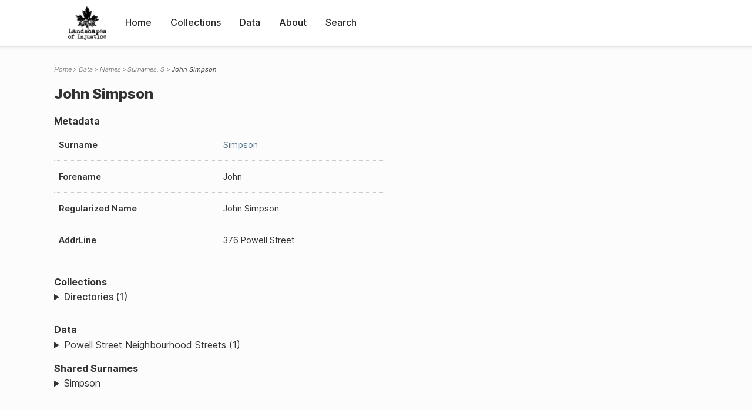

--- FILE ---
content_type: text/html; charset=UTF-8
request_url: https://loi.uvic.ca/archive/simp22.html
body_size: 16674
content:
<!DOCTYPE html><html xmlns="http://www.w3.org/1999/xhtml" id="simp22" lang="en" xml:lang="en"><head><meta http-equiv="Content-Type" content="text/html; charset=UTF-8"/><meta name="viewport" content="width=device-width, initial-scale=1"/><meta name="google" content="notranslate"/><title>John Simpson</title><link rel="stylesheet" href="css/style.css"/><script src="js/loi.js"></script><script src="js/ux.js"></script><script src="js/staticTableSort.js"></script><script src="js/loi-media.js"></script><meta name="docTitle" class="staticSearch_docTitle globalMeta" content="Names: John Simpson"/><meta class="staticSearch_desc globalMeta" name="Document Type" content="Names"/><meta class="staticSearch_desc personMeta casefileMeta" name="Sex" content="Male"/></head><body><div id="pageContainer"><header data-state="closed" id="headerTopNav"><nav id="topNav"><div id="topNavLogoContainer"><button class="topNavMobile topNavToggler"><span class="lineContainer"><span class="topNavTopBar"></span><span class="topNavBottomBar"></span></span></button><div id="topNavHeader"><a href="index.html" title="Go to home page"><img alt="Landscapes of Injustice" id="topNavLogo" src="images/navLogo.png"/></a></div></div><div id="navItemsWrapper"><div data-el="div" id="menuHeader"><div data-el="list"><div data-el="item"><a href="index.html" data-el="ref" data-target="index.xml">Home</a></div><div data-el="item"><a href="loiCollection.html" data-el="ref" data-target="loiCollection.xml">Collections</a></div><div data-el="item"><a href="loiData.html" data-el="ref" data-target="loiData.xml">Data</a></div><div data-el="item"><a href="loiAbout.html" data-el="ref" data-target="loiAbout.xml">About</a></div><div data-el="item"><a href="search.html" data-el="ref" data-target="search.xml">Search</a></div></div></div></div></nav></header><main class="loiDatasetNamesS loiDataNames singleCol"><header id="main_header"><ul class="breadcrumb"><li><a href="index.html">Home</a></li><li><a href="loiData.html">Data</a></li><li><a href="loiDataNames.html">Names</a></li><li><a href="loiDataNames_index_s.html">Surnames: S</a></li><li class="current">John Simpson</li></ul><h1>John Simpson</h1></header><article id="centerCol"><h2 class="sr-only">John Simpson</h2><div id="text" data-el="text" class="loiDatasetNamesS loiDataNames"><div data-el="body"><div data-el="div" id="simp22_metadata"><h3 data-el="head">Metadata</h3><div class="tableContainer"><table data-el="table"><tbody><tr data-el="row"><td data-el="cell" data-role="label">Surname</td><td data-el="cell" data-role="data"><a href="loiDataNames_index_s.html#loiDataNames_index_s_simpson" data-el="ref" data-target="loiDataNames_index_s.xml#loiDataNames_index_s_simpson">Simpson</a></td></tr><tr data-el="row"><td data-el="cell" data-role="label">Forename</td><td data-el="cell" data-role="data">John</td></tr><tr data-el="row"><td data-el="cell" data-role="label">Regularized Name</td><td data-el="cell" data-role="data">John Simpson</td></tr><tr data-el="row"><td data-el="cell" data-role="label">AddrLine</td><td data-el="cell" data-role="data">
                        376 Powell Street</td></tr></tbody></table></div></div><div data-el="div" id="simp22_docsMentioned"><div data-el="div"><h4 data-el="head">Collections</h4><details data-el="div" data-n="1" data-type="details" id="simp22_loiCollectionDirectories"><summary>Directories (1)</summary><div data-el="list"><div data-el="item"><a href="wrigleys_1930_person.html?ref=simp22" data-el="ref" data-target="wrigleys_1930_person.xml">Wrigley's BC Directory 1930: Person Index of Powell Street Neighbourhood</a></div></div></details></div><div data-el="div"><h4 data-el="head">Data</h4><details data-el="div" data-n="2" data-type="details" id="simp22_loiDataVancouverStreets"><summary>Powell Street Neighbourhood Streets (1)</summary><div data-el="list"><div data-el="item"><a href="powe36_index.html?ref=simp22" data-el="ref" data-target="powe36_index.xml">Index for Powell Street</a></div></div></details></div></div><div data-el="div" id="simp22_sharedSurnames"><h3 data-el="head">Shared Surnames</h3><details data-el="div" data-type="details"><summary>Simpson</summary><div class="tableContainer"><table data-el="table" class="sortable"><thead><tr data-el="row" data-role="label"><th data-el="cell" data-col="1">Name</th><th data-el="cell" data-col="2">See also</th></tr></thead><tbody><tr data-el="row"><td data-el="cell" data-col="1" data-colType="string" data-sort="1"><a href="simp25.html" data-el="ref" data-target="simp25.xml" data-type="browseLink">Alfred E. Simpson</a></td><td data-el="cell" data-col="2" data-colType="dateStr" data-sort="1"></td></tr><tr data-el="row"><td data-el="cell" data-col="1" data-colType="string" data-sort="2"><a href="simp26.html" data-el="ref" data-target="simp26.xml" data-type="browseLink">Alfred E. Simpson</a></td><td data-el="cell" data-col="2" data-colType="dateStr" data-sort="2"></td></tr><tr data-el="row"><td data-el="cell" data-col="1" data-colType="string" data-sort="3"><a href="simp32.html" data-el="ref" data-target="simp32.xml" data-type="browseLink">Brian George Simpson</a></td><td data-el="cell" data-col="2" data-colType="dateStr" data-sort="3"></td></tr><tr data-el="row"><td data-el="cell" data-col="1" data-colType="string" data-sort="4"><a href="simp39.html" data-el="ref" data-target="simp39.xml" data-type="browseLink">D. Ross Simpson</a></td><td data-el="cell" data-col="2" data-colType="dateStr" data-sort="4"></td></tr><tr data-el="row"><td data-el="cell" data-col="1" data-colType="string" data-sort="5"><a href="simp1.html" data-el="ref" data-target="simp1.xml" data-type="browseLink">Don Simpson</a></td><td data-el="cell" data-col="2" data-colType="dateStr" data-sort="5"></td></tr><tr data-el="row"><td data-el="cell" data-col="1" data-colType="string" data-sort="6"><a href="simp10.html" data-el="ref" data-target="simp10.xml" data-type="browseLink">Don Simpson</a></td><td data-el="cell" data-col="2" data-colType="dateStr" data-sort="6"></td></tr><tr data-el="row"><td data-el="cell" data-col="1" data-colType="string" data-sort="7"><a href="simp6.html" data-el="ref" data-target="simp6.xml" data-type="browseLink">Donald Simpson</a></td><td data-el="cell" data-col="2" data-colType="dateStr" data-sort="7"></td></tr><tr data-el="row"><td data-el="cell" data-col="1" data-colType="string" data-sort="8"><a href="simp9.html" data-el="ref" data-target="simp9.xml" data-type="browseLink">Frank Simpson</a></td><td data-el="cell" data-col="2" data-colType="dateStr" data-sort="8"></td></tr><tr data-el="row"><td data-el="cell" data-col="1" data-colType="string" data-sort="9"><a href="simp19.html" data-el="ref" data-target="simp19.xml" data-type="browseLink">Harry Simpson</a></td><td data-el="cell" data-col="2" data-colType="dateStr" data-sort="9"></td></tr><tr data-el="row"><td data-el="cell" data-col="1" data-colType="string" data-sort="10"><a href="simp21.html" data-el="ref" data-target="simp21.xml" data-type="browseLink">J E Simpson</a></td><td data-el="cell" data-col="2" data-colType="dateStr" data-sort="10"></td></tr><tr data-el="row"><td data-el="cell" data-col="1" data-colType="string" data-sort="11"><a href="simp20.html" data-el="ref" data-target="simp20.xml" data-type="browseLink">J Simpson</a></td><td data-el="cell" data-col="2" data-colType="dateStr" data-sort="11"></td></tr><tr data-el="row"><td data-el="cell" data-col="1" data-colType="string" data-sort="12"><span data-el="ref" class="current" data-target="simp22.xml" data-type="browseLink">John Simpson</span></td><td data-el="cell" data-col="2" data-colType="dateStr" data-sort="12"></td></tr><tr data-el="row"><td data-el="cell" data-col="1" data-colType="string" data-sort="13"><a href="simp29.html" data-el="ref" data-target="simp29.xml" data-type="browseLink">Johnnie Allen Simpson</a></td><td data-el="cell" data-col="2" data-colType="dateStr" data-sort="13"></td></tr><tr data-el="row"><td data-el="cell" data-col="1" data-colType="string" data-sort="14"><a href="simp33.html" data-el="ref" data-target="simp33.xml" data-type="browseLink">Lynda Simpson</a></td><td data-el="cell" data-col="2" data-colType="dateStr" data-sort="14"></td></tr><tr data-el="row"><td data-el="cell" data-col="1" data-colType="string" data-sort="15"><a href="simp37.html" data-el="ref" data-target="simp37.xml" data-type="browseLink">Martha Simpson</a></td><td data-el="cell" data-col="2" data-colType="dateStr" data-sort="15"></td></tr><tr data-el="row"><td data-el="cell" data-col="1" data-colType="string" data-sort="16"><a href="simp15.html" data-el="ref" data-target="simp15.xml" data-type="browseLink">Patricia Simpson</a></td><td data-el="cell" data-col="2" data-colType="dateStr" data-sort="16"></td></tr><tr data-el="row"><td data-el="cell" data-col="1" data-colType="string" data-sort="17"><a href="simp30.html" data-el="ref" data-target="simp30.xml" data-type="browseLink">Susan Marlene Simpson</a></td><td data-el="cell" data-col="2" data-colType="dateStr" data-sort="17"></td></tr><tr data-el="row"><td data-el="cell" data-col="1" data-colType="string" data-sort="18"><a href="simp23.html" data-el="ref" data-target="simp23.xml" data-type="browseLink">Thomas Simpson</a></td><td data-el="cell" data-col="2" data-colType="dateStr" data-sort="18"></td></tr><tr data-el="row"><td data-el="cell" data-col="1" data-colType="string" data-sort="19"><a href="simp35.html" data-el="ref" data-target="simp35.xml" data-type="browseLink">Thomas Simpson</a></td><td data-el="cell" data-col="2" data-colType="dateStr" data-sort="19"></td></tr><tr data-el="row"><td data-el="cell" data-col="1" data-colType="string" data-sort="20"><a href="simp2.html" data-el="ref" data-target="simp2.xml" data-type="browseLink">W A Simpson</a></td><td data-el="cell" data-col="2" data-colType="dateStr" data-sort="20"></td></tr><tr data-el="row"><td data-el="cell" data-col="1" data-colType="string" data-sort="21"><a href="simp14.html" data-el="ref" data-target="simp14.xml" data-type="browseLink">W B Simpson</a></td><td data-el="cell" data-col="2" data-colType="dateStr" data-sort="21"></td></tr><tr data-el="row"><td data-el="cell" data-col="1" data-colType="string" data-sort="22"><a href="simp16.html" data-el="ref" data-target="simp16.xml" data-type="browseLink">W Simpson</a></td><td data-el="cell" data-col="2" data-colType="dateStr" data-sort="22"></td></tr><tr data-el="row"><td data-el="cell" data-col="1" data-colType="string" data-sort="23"><a href="simp31.html" data-el="ref" data-target="simp31.xml" data-type="browseLink">W.S. Simpson</a></td><td data-el="cell" data-col="2" data-colType="dateStr" data-sort="23"></td></tr><tr data-el="row"><td data-el="cell" data-col="1" data-colType="string" data-sort="24"><a href="simp27.html" data-el="ref" data-target="simp27.xml" data-type="browseLink">Wallace Emerson Simpson</a></td><td data-el="cell" data-col="2" data-colType="dateStr" data-sort="24"></td></tr><tr data-el="row"><td data-el="cell" data-col="1" data-colType="string" data-sort="25"><a href="simp28.html" data-el="ref" data-target="simp28.xml" data-type="browseLink">Wallace Emerson Simpson</a></td><td data-el="cell" data-col="2" data-colType="dateStr" data-sort="25"></td></tr><tr data-el="row"><td data-el="cell" data-col="1" data-colType="string" data-sort="26"><a href="simp12.html" data-el="ref" data-target="simp12.xml" data-type="browseLink">William A Simpson</a></td><td data-el="cell" data-col="2" data-colType="dateStr" data-sort="26"></td></tr><tr data-el="row"><td data-el="cell" data-col="1" data-colType="string" data-sort="27"><a href="simp7.html" data-el="ref" data-target="simp7.xml" data-type="browseLink">William A Simpson</a></td><td data-el="cell" data-col="2" data-colType="dateStr" data-sort="27"></td></tr><tr data-el="row"><td data-el="cell" data-col="1" data-colType="string" data-sort="28"><a href="simp4.html" data-el="ref" data-target="simp4.xml" data-type="browseLink">William R Simpson</a></td><td data-el="cell" data-col="2" data-colType="dateStr" data-sort="28"></td></tr><tr data-el="row"><td data-el="cell" data-col="1" data-colType="string" data-sort="29"><a href="simp13.html" data-el="ref" data-target="simp13.xml" data-type="browseLink">William R Simpson</a></td><td data-el="cell" data-col="2" data-colType="dateStr" data-sort="29"></td></tr><tr data-el="row"><td data-el="cell" data-col="1" data-colType="string" data-sort="30"><a href="simp24.html" data-el="ref" data-target="simp24.xml" data-type="browseLink">William R Simpson</a></td><td data-el="cell" data-col="2" data-colType="dateStr" data-sort="30"></td></tr><tr data-el="row"><td data-el="cell" data-col="1" data-colType="string" data-sort="31"><a href="simp17.html" data-el="ref" data-target="simp17.xml" data-type="browseLink">William R Simpson</a></td><td data-el="cell" data-col="2" data-colType="dateStr" data-sort="31"></td></tr><tr data-el="row"><td data-el="cell" data-col="1" data-colType="string" data-sort="32"><a href="simp11.html" data-el="ref" data-target="simp11.xml" data-type="browseLink">William Simpson</a></td><td data-el="cell" data-col="2" data-colType="dateStr" data-sort="32"></td></tr><tr data-el="row"><td data-el="cell" data-col="1" data-colType="string" data-sort="33"><a href="simp3.html" data-el="ref" data-target="simp3.xml" data-type="browseLink">William Simpson</a></td><td data-el="cell" data-col="2" data-colType="dateStr" data-sort="33"></td></tr><tr data-el="row"><td data-el="cell" data-col="1" data-colType="string" data-sort="34"><a href="simp36.html" data-el="ref" data-target="simp36.xml" data-type="browseLink">William Simpson</a></td><td data-el="cell" data-col="2" data-colType="dateStr" data-sort="34"></td></tr><tr data-el="row"><td data-el="cell" data-col="1" data-colType="string" data-sort="35"><a href="simp38.html" data-el="ref" data-target="simp38.xml" data-type="browseLink">William Simpson</a></td><td data-el="cell" data-col="2" data-colType="dateStr" data-sort="35"></td></tr><tr data-el="row"><td data-el="cell" data-col="1" data-colType="string" data-sort="36"><a href="simp8.html" data-el="ref" data-target="simp8.xml" data-type="browseLink">Williams Simpson</a></td><td data-el="cell" data-col="2" data-colType="dateStr" data-sort="36"></td></tr></tbody></table></div></details></div></div></div><div id="appendix"><div data-el="div" id="appendix_terminology"><div data-el="div"><h2 data-el="head">Terminology</h2><div data-el="p">Readers of these historical materials will encounter derogatory references to Japanese Canadians and euphemisms used to obscure the intent and impacts of the internment and dispossession. While these are important realities of the history, the Landscapes of Injustice Research Collective urges users to carefully consider their own terminological choices in writing and speaking about this topic today as we confront past injustice. See our statement on terminology, and related sources <a href="terminology.html" data-el="ref" data-target="doc:terminology">here</a>.</div></div></div></div></article></main><div id="overlayTopNav" class="topNavToggler" data-state="closed"></div><div id="overlayModal" class="modalTogger" data-state="closed"></div><div id="overlayLeftNav" class="leftNavToggler" data-state="closed"></div><div id="popup"><div id="popupCloser"><button class="popupCloser modalToggler"><svg xmlns="http://www.w3.org/2000/svg" height="22" viewBox="0 0 38 38" width="22">
    <path d="M5.022.886L19.47 15.333 33.916.886a2 2 0 012.829 0l.903.903a2 2 0 010 2.829L23.201 19.065 37.648 33.51a2 2 0 010 2.829l-.903.904a2 2 0 01-2.829 0L19.47 22.797 5.022 37.244a2 2 0 01-2.828 0l-.904-.904a2 2 0 010-2.829l14.447-14.446L1.29 4.618a2 2 0 010-2.829l.904-.903a2 2 0 012.828 0z" fill-rule="evenodd"></path>
</svg></button></div><div id="popupContent"></div></div><footer><div id="footerContent"><p class="splashDescription">This research database provides access to records that document <br/>unjust and racist actions, statements, and terminology which may be upsetting. <br/>
            		Please take care when exploring this research database and the records provided. <br/>
            		For more, see our Terminology or our Privacy Policy pages in the About section of this site. 
             	</p><ul class="buildData"><li>Version: 1.25
</li><li>Last built: 2025-08-28T08:42:45.81137961-07:00 (revision 7008)</li></ul><a href="https://www.sshrc-crsh.gc.ca/"><img alt="Social Sciences and Humanities Research Council" id="sshrc" src="images/sshrcLogo.png"/></a><a href="https://www.hcmc.uvic.ca"><img alt="Humanities Computing Media Centre" id="hcmc" src="images/hcmcLogo.png"/></a></div></footer></div></body></html>